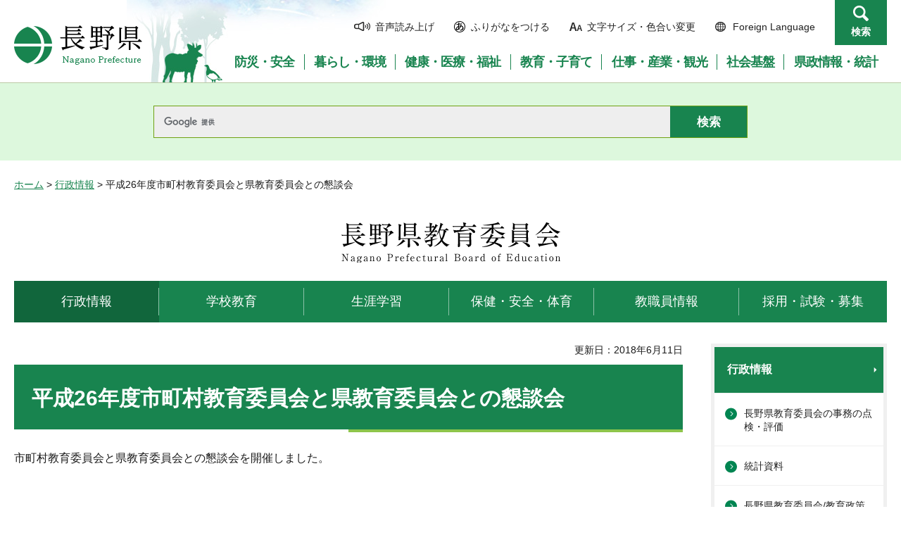

--- FILE ---
content_type: text/html
request_url: http://www.pref.nagano.lg.jp.cache.yimg.jp/kyoiku/kyoiku02/gyose/sonota/kondankai/h26.html
body_size: 6328
content:
<?xml version="1.0" encoding="utf-8"?>
<!DOCTYPE html PUBLIC "-//W3C//DTD XHTML 1.0 Transitional//EN" "http://www.w3.org/TR/xhtml1/DTD/xhtml1-transitional.dtd">
<html xmlns="http://www.w3.org/1999/xhtml" lang="ja" xml:lang="ja">
<head>
<meta http-equiv="Content-Type" content="text/html; charset=utf-8" />
<meta http-equiv="Content-Style-Type" content="text/css" />
<meta http-equiv="Content-Script-Type" content="text/javascript" />

<title>平成26年度市町村教育委員会と県教育委員会との懇談会／長野県教育委員会</title>

<meta name="author" content="長野県" />
<meta name="viewport" content="width=device-width, maximum-scale=3.0" />
<meta name="format-detection" content="telephone=no" />
<link href="/shared/site_rn/style/default.css" rel="stylesheet" type="text/css" media="all" />
<link href="/shared/site_rn/style/layout.css" rel="stylesheet" type="text/css" media="all" />
<link href="/shared/templates/kyoiku_free_rn/style/edit.css" rel="stylesheet" type="text/css" media="all" />
<link href="/shared/site_rn/style/smartphone.css" rel="stylesheet" media="only screen and (max-width : 640px)" type="text/css" class="mc_css" />
<link href="/shared/site_rn/images/favicon/favicon.ico" rel="shortcut icon" type="image/vnd.microsoft.icon" />
<link href="/shared/site_rn/images/favicon/apple-touch-icon-precomposed.png" rel="apple-touch-icon-precomposed" />
<script type="text/javascript" src="/shared/site_rn/js/jquery.js"></script>
<script type="text/javascript" src="/shared/site_rn/js/setting.js"></script>
<script type="text/javascript" src="/shared/system/js/furigana/ysruby.js"></script>
<script type="text/javascript" src="/shared/js/readspeaker/ReadSpeaker.js?pids=embhl"></script>
<script type="text/javascript" src="/shared/js/ga.js"></script>
<script type="text/javascript" src="/shared/js/ga_social_tracking.js"></script>
</head>
<body class="format_free no_javascript custom_kyoiku">
<script type="text/javascript" src="/shared/site_rn/js/init.js"></script>
<div id="tmp_wrapper">
<noscript>
<p>このサイトではJavaScriptを使用したコンテンツ・機能を提供しています。JavaScriptを有効にするとご利用いただけます。</p>
</noscript>
<p><a href="#tmp_honbun" class="skip">本文へスキップします。</a></p>
<div id="tmp_hg">

<div id="tmp_header">
<div class="container">
<div id="tmp_hlogo">
<p><a href="/index.html"><span>長野県Nagano Prefecture</span></a></p>
</div>
<div id="tmp_means">
<ul id="tmp_hnavi">
	<li class="hnavi_sound"><a accesskey="L" href="//app-as.readspeaker.com/cgi-bin/rsent?customerid=9726&amp;lang=ja_jp&amp;readid=tmp_readcontents&amp;url=" onclick="readpage(this.href, 'tmp_readspeaker'); return false;" rel="nofollow" target="_blank"><span>音声読み上げ</span></a></li>
	<li class="hnavi_kana"><a data-contents="tmp_wrapper" href="javascript:void(0);" id="furigana">ふりがなをつける</a></li>
	<li class="hnavi_change"><a href="/moji/index.html"><span>文字サイズ・色合い変更</span></a></li>
	<li lang="en" xml:lang="en" class="hnavi_language"><a href="/government/index.html"><span>Foreign Language</span></a></li>
	<li class="hnavi_contact"><a href="/otoiawase/index.html"><span>お問い合わせ</span></a></li>
	<li class="hnavi_search"><a href="javascript:void(0)">検索</a></li>
</ul>
<div class="gnavi">
<ul>
	<li class="glist1"><a href="/bosaianzen/index.html"><span>防災・安全</span></a></li>
	<li class="glist2"><a href="/kurashi/index.html"><span>暮らし・環境</span></a></li>
	<li class="glist3"><a href="/kenko/index.html"><span>健康・医療・福祉</span></a></li>
	<li class="glist4"><a href="/kyoiku/index.html"><span>教育・子育て</span></a></li>
	<li class="glist5"><a href="/sangyo/index.html"><span>仕事・産業・観光</span></a></li>
	<li class="glist6"><a href="/infra/index.html"><span>社会基盤</span></a></li>
	<li class="glist7"><a href="/kensei/index.html"><span>県政情報・統計</span></a></li>
</ul>
</div>
</div>
</div>
<ul id="tmp_hnavi_s">
	<li id="tmp_hnavi_access"><a href="/zaikatsu/kensei/gaiyo/chousha/floor/index.html"><span class="icon">&nbsp;</span><span class="text">アクセス</span></a></li>
	<li id="tmp_hnavi_lmenu"><a href="javascript:void(0);"><span class="icon">&nbsp;</span><span class="text">メニュー</span></a></li>
	<li id="tmp_hnavi_rmenu"><a href="javascript:void(0);"><span class="icon">&nbsp;</span><span class="text">検索</span></a></li>
</ul>
<div id="tmp_sma_menu">
<div id="tmp_sma_lmenu" class="wrap_sma_sch">
<div class="sma_sch">
<div id="tmp_wrap_sma_lnavi">&nbsp;</div>
<p class="close_btn"><a href="javascript:void(0);"><span>閉じる</span></a></p>
</div>
</div>
<div id="tmp_sma_rmenu" class="wrap_sma_sch">
<div class="sma_sch">
<div id="tmp_wrap_sma_rnavi">
<div id="tmp_search_popup" class="rn_menu">
<div class="search_information">
<div class="container"><a href="javascript:void(0)" class="btn_close_top btn_close">閉じる</a></div>
<div class="panel_search search_content">
<div class="search_keyword">
<div class="form_search">
<div class="form_search_top">
<p class="search_title">キーワードから探す</p>
<a href="/koho/kensei/koho/homepage/kensaku.html" class="how_to_use">検索の使い方</a></div>
<div id="tmp_menu_search_inner" class="rn_search_inner">
<form action="/search/result.html" id="tmp_gsearch_menu" name="tmp_gsearch_menu">
<div id="tmp_gsearch_menu_inner2" class="rn_search_inner2">
<div class="wrap_sch_box">
<p class="sch_box"><input id="tmp_menu_query" name="q" size="31" title="サイト内検索" type="text" class="rn_query" /></p>
</div>
<div class="wrap_sch_btn">
<p class="sch_btn"><input id="tmp_menu_search_submit" name="sa" type="submit" value="検索" class="rn_search_submit" /></p>
<p id="tmp_sma_search_hidden"><input name="cx" type="hidden" value="015495834277161279722:k-gumiktbnm" /> <input name="ie" type="hidden" value="UTF-8" /> <input name="cof" type="hidden" value="FORID:9" /></p>
</div>
</div>
</form>
</div>
</div>
<div class="frequently_search">
<p class="search_title">よく検索されるキーワード</p>
<ul class="keyword_list">
	<li id="tmp_search_ajax"><a href="/search_keyword.html" id="tmp_search_ajax_href">よく検索されるキーワード</a></li>
</ul>
</div>
</div>
<div class="search_purpose_top">
<p class="search_title">目的から探す</p>
<ul class="purpose_list">
	<li>目的から探す</li>
</ul>
</div>
<a href="javascript:void(0)" class="btn_close_bottom btn_close">閉じる</a></div>
</div>
</div>
<p class="close_btn"><a href="javascript:void(0);"><span>閉じる</span></a></p>
</div>
</div>
</div>
</div>
</div>


<div id="tmp_wrap_header_search" class="wrap_rn_search">
<div id="tmp_header_search" class="container">
<div id="tmp_header_search_inner" class="rn_search_inner">
<form action="/search/result.html" id="tmp_gsearch_header" name="tmp_gsearch_header">
<div id="tmp_gsearch_header_inner2" class="rn_search_inner2">
<div class="wrap_sch_box">
<p class="sch_box"><input id="tmp_query" title="サイト内検索" name="q" size="31" type="text" class="rn_query" /></p>
</div>
<div class="wrap_sch_btn">
<p class="sch_btn"><input id="tmp_header_search_submit" name="sa" type="submit" value="検索" class="rn_search_submit" /></p>
<p id="tmp_menu_search_hidden">
	<input name="cx" type="hidden" value="015495834277161279722:k-gumiktbnm" />
	<input name="ie" type="hidden" value="UTF-8" />
	<input name="cof" type="hidden" value="FORID:9" />
</p>
</div>
</div>
</form>
</div>
</div>
</div>

</div>
<div id="tmp_pankuzu"><a href="/kyoiku/kyoiku/index.html">ホーム</a> &gt; <a href="/kyoiku/kyoiku/gyose/index.html">行政情報</a> &gt; 平成26年度市町村教育委員会と県教育委員会との懇談会</div>
<div id="tmp_kyoiku_hg" class="k_container">

<div id="tmp_kyoiku_header">
<p id="tmp_hlogo_kyoiku"><a href="/kyoiku/kyoiku/index.html"><span>長野県教育委員会</span></a></p>
</div>


<div class="kyoiku_gnavi">
<ul>
	<li class="kyoiku_glist1"><a href="/kyoiku/kyoiku/gyose/index.html"><span>行政情報</span></a></li>
	<li class="kyoiku_glist2"><a href="/kyoiku/kyoiku/gakko/index.html"><span>学校教育</span></a></li>
	<li class="kyoiku_glist3"><a href="/kyoiku/kyoiku/bunka/index.html"><span>生涯学習</span></a></li>
	<li class="kyoiku_glist4"><a href="/kyoiku/hokenko/goannai/soshiki/hoken.html"><span>保健・安全・体育</span></a></li>
	<li class="kyoiku_glist5"><a href="/kyoiku/kyoiku/kyoshokuin/index.html"><span>教職員情報</span></a></li>
	<li class="kyoiku_glist6"><a href="/kyoiku/kyoiku/saiyo-nyuushi/index.html"><span>採用・試験・募集</span> </a></li>
</ul>
</div>

</div>
<div id="tmp_wrap_main" class="column_rnavi">
<div id="tmp_main">
<div class="wrap_col_main">
<div class="col_main">
<p id="tmp_honbun" class="skip">ここから本文です。</p>
<div id="tmp_readspeaker" class="rs_preserve rs_skip"></div>
<div id="tmp_readcontents">
<div id="tmp_wrap_custom_update">
<div id="tmp_custom_update">



<p id="tmp_update">更新日：2018年6月11日</p>

</div>
</div>
<div id="tmp_contents">
<h1>平成26年度市町村教育委員会と県教育委員会との懇談会</h1>
<p>市町村教育委員会と県教育委員会との懇談会を開催しました。</p>
<p>&nbsp;</p>
<h2>１　趣旨</h2>
<p>　長野県教育委員会が重点的に取り組む教育課題について、市町村教育委員会との共通理解や相互の認識を深め、連携を強化するとともに、教育の新たな課題を把握し的確に対応するため、地域ごとに懇談会を開催する。</p>
<p>&nbsp;</p>
<h2>&nbsp;２　開催日程</h2>
<table cellspacing="0" cellpadding="3" width="100%" border="1">
    <tbody>
        <tr>
            <td width="20%">開催日</td>
            <td width="20%">対象地域</td>
            <td width="30%">会場</td>
        </tr>
        <tr>
            <td width="30%">平成26年7月22日（火）</td>
            <td width="20%">長野・北信地区</td>
            <td width="30%">長野合同庁舎</td>
        </tr>
        <tr>
            <td width="30%">
            <p>平成26年7月23日（水）</p>
            </td>
            <td width="30%">佐久・上小地区</td>
            <td width="30%">東信教育事務所</td>
        </tr>
        <tr>
            <td width="30%">平成26年7月14日（月）</td>
            <td width="30%">飯伊地区</td>
            <td width="30%">飯田合同庁舎</td>
        </tr>
        <tr>
            <td width="30%">平成26年8月4日（月）</td>
            <td width="30%">木曽・大北・安曇野・松塩筑地区</td>
            <td width="30%">安曇野庁舎</td>
        </tr>
        <tr>
            <td width="30%">
            <p>平成26年7月29日（火）</p>
            </td>
            <td>諏訪・上伊那地区</td>
            <td>諏訪合同庁舎</td>
        </tr>
    </tbody>
</table>
&nbsp; &nbsp; &nbsp; &nbsp; &nbsp; &nbsp; &nbsp;
<h2>&nbsp;３　出席者</h2>
<ul>
    <li>市町村教育委員会 </li>
</ul>
<p>　　　　　教育委員長、教育長、教育長職務代理者等</p>
<ul>
    <li>県教育委員会 </li>
</ul>
<p>　　　　　教育長、教育委員、教育次長、教育事務所長、関係課長等</p>
　　　　　　　
<h2>&nbsp;４　協議事項等</h2>
<h4>協議事項</h4>
<ul>
    <li>特別支援教育のあり方について </li>
    <li>いじめ防止に向けた取組について </li>
</ul>
<h4>説明事項</h4>
<ul>
    <li>「未来を拓く学力」の向上事業について </li>
    <li>中学生期のスポーツ活動について </li>
    <li>少子・人口減少社会に対応した活力ある学校環境のあり方及び支援方策について </li>
    <li>教育委員会制度改革について </li>
    <li>新県立大学について&nbsp; </li>
</ul>
<h4>その他　　　　　　　 </h4>
<ul>
    <li>市町村教委からの提案・要望に対する回答 </li>
</ul>
<p>&nbsp;&nbsp;</p>
<p>&nbsp;</p>
<p>&nbsp;</p>
</div>
</div>

<div id="tmp_inquiry">
<div id="tmp_inquiry_ttl">
<p>お問い合わせ</p>
</div>
<div id="tmp_inquiry_cnt">
<form method="post" action="https://www.pref.nagano.lg.jp/cgi-bin/simple_faq/form.cgi">
<div class="inquiry_parts">
<p>
所属課室：長野県教育委員会事務局教育政策課
</p>
<p>長野県長野市大字南長野字幅下692-2</p>
<p>電話番号：026-235-7421</p>
<p>ファックス番号：026-235-7487</p>
<p>
<input type="submit" value="お問い合わせフォーム" class="inquiry_btn" />
</p>
</div>
<p>
<input type="hidden" name="code" value="010150010" />
<input type="hidden" name="dept" value="8840:10002:9172:8674:8840:9670:5271:9255:9421:8342:8425:3777:9089:8010:8508:8010:9089:9172:3777:8923:8508:3777:8757:9255" />
<input type="hidden" name="page" value="/kyoiku/kyoiku02/gyose/sonota/kondankai/h26.html" />
<input type="hidden" name="ENQ_RETURN_MAIL_SEND_FLG" value="0" />
<input type="hidden" name="publish_ssl_flg" value="1" />
</p>
</form>
</div>
</div>

<div id="tmp_feedback">
<div id="tmp_feedback_ttl">
<p>より良いウェブサイトにするためにみなさまのご意見をお聞かせください</p>
</div>
<div id="tmp_feedback_cnt">
<form id="feedback" method="post" action="/cgi-bin/feedback/feedback.cgi">
    <p><input type="hidden" name="page_id" value="77126" /> <input type="hidden" name="page_title" value="平成26年度市町村教育委員会と県教育委員会との懇談会" /> <input type="hidden" name="page_url" value="https://www.pref.nagano.lg.jp/kyoiku/kyoiku02/gyose/sonota/kondankai/h26.html" /> <input type="hidden" name="item_cnt" value="2" /></p>
    <fieldset><legend>このページの情報は役に立ちましたか？</legend>
    <p><input id="que1_1" type="radio" name="item_1" value="役に立った" /> <label for="que1_1">1：役に立った</label></p>
    <p><input id="que1_2" type="radio" name="item_1" value="ふつう" /> <label for="que1_2">2：ふつう</label></p>
    <p><input id="que1_3" type="radio" name="item_1" value="役に立たなかった" /> <label for="que1_3">3：役に立たなかった</label></p>
    </fieldset>
    <p><input type="hidden" name="label_1" value="質問：このページの情報は役に立ちましたか？" /> <input type="hidden" name="nes_1" value="0" /> <input type="hidden" name="img_1" /> <input type="hidden" name="img_alt_1" /> <input type="hidden" name="mail_1" value="0" /> </p>
    <fieldset><legend>このページの情報は見つけやすかったですか？</legend>
    <p><input id="que2_1" type="radio" name="item_2" value="見つけやすかった" /> <label for="que2_1">1：見つけやすかった</label></p>
    <p><input id="que2_2" type="radio" name="item_2" value="ふつう" /> <label for="que2_2">2：ふつう</label></p>
    <p><input id="que2_3" type="radio" name="item_2" value="見つけにくかった" /> <label for="que2_3">3：見つけにくかった</label></p>
    </fieldset>
    <p><input type="hidden" name="label_2" value="質問：このページの情報は見つけやすかったですか？" /> <input type="hidden" name="nes_2" value="0" /> <input type="hidden" name="img_2" /> <input type="hidden" name="img_alt_2" /> <input type="hidden" name="mail_2" value="0" /> </p>
    <p class="submit"><input type="submit" value="送信" /></p>
</form>
</div>
</div>

</div>
</div>
<div class="wrap_col_rgt_navi">
<div class="col_rgt_navi">

<div id="tmp_lnavi">
<div id="tmp_lnavi_ttl">
<p><a href="/kyoiku/kyoiku/gyose/index.html">行政情報</a></p>
</div>
<div id="tmp_lnavi_cnt">
<ul>
<li><a href="/kyoiku/kyoiku02/gyose/zenpan/hyoka.html">長野県教育委員会の事務の点検・評価</a></li>
<li><a href="/kyoiku/kyoiku/gyose/zenpan/tokei/index.html">統計資料</a></li>
<li><a href="/kyoiku/kyoiku02/gyose/zenpan/yosan/index.html">長野県教育委員会/教育政策課/教育委員会の予算</a></li>
<li><a href="/kyoiku/kyoiku02/gyose/zenpan/kosaihi.html">教育委員会事務局交際費等執行状況</a></li>
<li><a href="/kyoiku/kyoiku02/gyose/zenpan/keikaku/keikaku.html">第2次長野県教育振興基本計画</a></li>
<li><a href="/kyoiku/kyoiku02/gyose/nyusatsu/ippan.html">一般競争入札情報</a></li>
<li><a href="/kyoiku/koko/gyose/nyusatsu/ko.html">県立高校が発注する一般競争入札情報</a></li>
<li><a href="/kyoiku/tokubetsu-shien/tokubetsushien/nyusatsu/ippan.html">特別支援学校が発注する一般競争入札情報等</a></li>
<li><a href="/kyoiku/kyoiku/gyose/sonota/kihonhoshin/hoshin.html">平成30年度長野県教育委員会基本方針</a></li>
<li><a href="/kyoiku/kyoiku/h27gaiyou.html">平成27年度教育行政の概要</a></li>
<li><a href="/kyoiku/kyoiku/gyose/sonota/shindairennkei.html">信州大学と長野県教育委員会との連携協定について</a></li>
<li><a href="/kyoiku/kyoiku02/gyose/nyusatsu/puropo-1.html">公募型プロポーザル情報</a></li>
<li><a href="/kyoiku/kyoiku/gyose/sonota/jyoseikatsuyaku.html">長野県職員いきいき活躍推進プラン～教職員編～</a></li>
<li><a href="/kyoiku/kyoiku/gyose/sonota/saishushoku.html">退職教員の再就職状況</a></li>
<li><a href="/kyoiku/kyoiku/h29gaiyou.html">平成29年度教育行政の概要</a></li>
<li><a href="/kyoiku/kyoiku/gyose/sonota/shinatetsurenkei.html">長野県教育委員会としなの鉄道株式会社との連携協定について</a></li>
<li><a href="/kyoiku/kyoiku02/gyose/zenpan/keikaku/keikaku-3.html">第3次長野県教育振興基本計画</a></li>
<li><a href="/kyoiku/kyoiku/h30gaiyou.html">平成30年度教育行政の概要</a></li>
<li><a href="/kyoiku/kyoiku/gyose/sonota/shogaishakatsuyaku.html">障がい者の活躍の場の拡大に向けた推進計画</a></li>
<li><a href="/kyoiku/kyoiku/gyose/zenpan/hyosyo.html">児童生徒教育委員会表彰</a></li>
<li><a href="/kyoiku/kyoiku02/gyose/shinse/kijun/index.html">教育委員会事務局所管の許認可等の基準・処理期間等について</a></li>
<li><a href="/kyoiku/kyoiku02/gyose/shichoson/gappe.html">市町村合併マニュアル</a></li>
<li><a href="/kyoiku/koko/gyose/sounding/r3.html">サウンディング型市場調査</a></li>
<li><a href="/kyoiku/kyoiku02/gyose/shinse/r5yoryo.html">行事の共催及び後援名義の使用承認申請について</a></li>
<li><a href="/kyoiku/kyoiku/gyose/sonota/kobunsyo.html">公文書ファイル管理簿</a></li>
<li><a href="/kyoiku/kyoiku/gyose/sonota/kobunsyo_r4.html">令和4年度</a></li>
<li><a href="/kyoiku/kyoiku02/gyose/zenpan/keikaku/keikaku-4.html">第4次長野県教育振興基本計画</a></li>
<li><a href="/kyoiku/kyoiku02/gyose/sonota/kondankai/h23.html">平成23年度市町村教育委員会と県教育委員会との懇談会</a></li>
<li><a href="/kyoiku/kyoiku02/gyose/sonota/kondankai/h27.html">平成27年度市町村教育委員会と県教育委員会との懇談会</a></li>
<li><a href="/kyoiku/kyoiku02/gyose/sonota/kondankai/h28.html">平成28年度市町村教育委員会と県教育委員会との懇談会</a></li>
<li><a href="/kyoiku/kyoiku02/gyose/sonota/kondankai/h29.html">平成29年度市町村教育委員会と県教育委員会との懇談会</a></li>
<li><a href="/kyoiku/kyoiku02/gyose/sonota/kondankai/h24.html">平成24年度市町村教育委員会と県教育委員会との懇談会</a></li>
<li><a href="/kyoiku/kyoiku02/gyose/sonota/kondankai/h25.html">平成25年度市町村教育委員会と県教育委員会との懇談会</a></li>
<li><a href="/kyoiku/kyoiku02/gyose/sonota/kondankai/h26.html">平成26年度市町村教育委員会と県教育委員会との懇談会</a></li>
<li><a href="/kyoiku/kyogaku/koko/althaken.html">令和7年度長野県立高等学校等における外国語指導助手（ALT）派遣業務を委託する事業者を公募します(選定結果追加）</a></li>
<li><a href="/kyoiku/kyoiku02/2025ict_utilization_support.html">令和７年度ICT活用支援業務に係る業務委託候補者を募集します</a></li>
<li><a href="/kyoiku/kyoiku/gaiyo/gaiyo.html">教育行政の概要</a></li>
<li><a href="/kyoiku/kyoiku/gyose/sonota/socialmedia.html">長野県教育委員会が運用するソーシャルメディアについて</a></li>
</ul>
</div>
</div>
<ul class="rnavi_btn">
	<li><a href="https://denwa-relay-service.jp/web_inquiry/?token=wzglneAGC3prhYO6Tt92yfRvNoaqIP" target="_blank"><img alt="電話リレーサービス手話で電話" src="/library_images/rnavi_shuwa.png" /></a></li>
</ul>

</div>
</div>
</div>
</div>

<div id="tmp_footer">
<div class="container">
<div class="footer_cnt">
<address>
<p><span class="title">長野県庁</span>法人番号1000020200000</p>
<p>〒380-8570 <br />
長野県長野市大字南長野字幅下692-2　</p>
<p>電話：026-232-0111（代表）</p>
</address>
</div>
<ul class="fnavi">
    <li><a href="/koho/kensei/koho/homepage/riyo.html" class="arrow_r_gr">このサイトの考え方</a> </li>
    <li><a href="/accessibility/index.html" class="arrow_r_gr">ウェブアクセシビリティ方針</a> </li>
    <li><a href="/koho/kensei/koho/homepage/kojinjoho.html" class="arrow_r_gr">個人情報について</a> </li>
    <li><a href="/sitemap.html" class="arrow_r_gr">サイトマップ</a> </li>
    <li><a href="/koho/kensei/shichoson/link/index.html" class="arrow_r_gr">リンク集</a> </li>
    <li><a href="/koho/kensei/koho/homepage/link.html" class="arrow_r_gr">リンクについて</a> </li>
    <li><a href="/zaikatsu/kensei/gaiyo/chousha/floor/index.html" class="arrow_r_gr">県庁フロア・アクセス案内</a> </li>
    <li><a href="/otoiawase/index.html" class="arrow_r_gr">お問い合わせ</a> </li>
</ul>
<div class="pnavi">
<p class="ptop"><a href="#tmp_header"><span>ページの先頭へ戻る</span></a></p>
</div>
</div>
<p lang="en" xml:lang="en" class="copyright">Copyright &copy; Nagano Prefecture. <br />
All Rights Reserved.</p>
</div>

</div>
<script type="text/javascript" src="/shared/site_rn/js/function.js"></script>
<script type="text/javascript" src="/shared/site_rn/js/main.js"></script>
</body>
</html>


--- FILE ---
content_type: text/css
request_url: http://www.pref.nagano.lg.jp.cache.yimg.jp/shared/templates/kyoiku_free_rn/style/edit.css
body_size: 4116
content:
@charset "utf-8";

/* ==================================================
Required to CMS-8341
================================================== */
#tmp_contents h1 {
	color:#ffffff;
	background:#18844f url(/shared/templates/kyoiku_free_rn/images/content/h1_bg.gif) no-repeat center bottom;
	padding:30px 25px;
	font-size:187.5%;
	font-weight:bold;
	line-height:1.2;
	margin:0 0 0.8em;
	clear:both; /* Do not edit */
}
#tmp_contents h1 a,
#tmp_contents h1 span {
    color: #ffffff !important;
}
#tmp_contents h2 {
	border:5px solid #8dc54b;
	padding:17px 20px;
	font-size:137.5%;
	margin:1.5em 0 0.8em;
	clear:both; /* Do not edit */
}
#tmp_contents h3 {
	background-color:#f6f6f6 !important;
	border-bottom:3px solid #8dc54b;
	font-size:125%;
	padding:11px 20px;
	margin:1.5em 0 0.8em;
	clear:both; /* Do not edit */
}
#tmp_contents h3 a {
    color: #1a7146 !important;
}
#tmp_contents h4 {
	border-left:5px solid #8dc54b;
	border-bottom:1px solid #dddddd;
	font-size:112.5%;
	padding:5px 15px;
	margin:1.5em 0 0.8em;
	clear:both; /* Do not edit */
}
#tmp_contents h5 {
	border-left:5px solid #8dc54b;
	font-size:100%;
	padding:2px 15px;
	margin:1.5em 0 0.8em;
	clear:both; /* Do not edit */
}
#tmp_contents h6 {
	font-size:100%;
	margin:1.5em 0 0.8em;
	clear:both; /* Do not edit */
}
#tmp_contents table {
	word-break: break-all;
}
#tmp_contents p {
	margin:0 0 0.8em 0; /* Do not edit */
}
#tmp_contents ul {
	margin:0 0 1em 1.6em; /* Do not edit */
	list-style-image:url(/shared/templates/kyoiku_free_rn/images/content/list_icon.png); /* Do not edit */
}
#tmp_contents ol {
	margin:0 0 1em 3.2em; /* Do not edit */
	list-style-image:none; /* Do not edit */
}
#tmp_contents ul li,
#tmp_contents ol li {
	margin:0 0 0.5em; /* Do not edit */
}
#tmp_contents ul ul,
#tmp_contents ul ol,
#tmp_contents ol ul,
#tmp_contents ol ol {
	margin:0.3em 0 0 1.5em; /* Do not edit */
}
#tmp_contents hr {
	height:1px; /* Do not edit */
	color:#CCCCCC; /* Do not edit */
	background-color:#CCCCCC; /* Do not edit */
	border:none; /* Do not edit */
	clear:both; /* Do not edit */
}
/* ==================================================
parts
================================================== */
/* img_cap
================================================== */
table.img_cap {
	margin:0 0 0.3em;
	border-collapse:collapse;
	border-spacing:0;
}
table.img_cap td {
	padding:0;
}
div.img_cap {
	margin:0 0 0.3em;
}
div.img_cap img {
	margin:0 !important;
}
/* outline
================================================== */
#tmp_contents .outline {
	margin:0 0 0.8em; /* Do not edit */
	border:1px solid #e7d28a;
	clear:both; /* Do not edit */	
}
#tmp_contents table.outline {
	width:100%; /* Do not edit */
	border-collapse:collapse; /* Do not edit */
	border-spacing:0; /* Do not edit */
}
#tmp_contents table.outline td {
	padding:15px 17px 5px;
	color:inherit;
	background-color:#FFFFFF;
}
#tmp_contents div.outline {
	padding:15px 17px 5px;
	color:inherit;
	background-color:#FFFFFF;
}
#tmp_contents .outline ul {
	margin-left:24px; /* Do not edit */
}
#tmp_contents .outline ol {
	margin-left:24px; /* Do not edit */
}
#tmp_contents .outline ul ul,
#tmp_contents .outline ul ol,
#tmp_contents .outline ol ul,
#tmp_contents .outline ol ol {
	margin:0.3em 0 0 24px; /* Do not edit */
}
/* box_btn
================================================== */
#tmp_contents ul.box_btn {
	margin:0 0 0.8em; /* Do not edit */
	padding:0;
	list-style:none;
	list-style-image:none !important;
}
#tmp_contents ul.box_btn li {
	margin:0 0 20px;
	font-weight:bold;
	font-size:112.5%;
}
#tmp_contents ul.box_btn li a {
	display:block;
	padding:23px 35px 23px 20px;
	text-decoration:none;
	color:#ffffff;
	background:#18844f url(/shared/templates/kyoiku_free_rn/images/content/arrow_icon_w.png) no-repeat 97% center;
}
/* box_info
================================================== */
#tmp_contents .box_info {
	margin:0 0 0.8em; /* Do not edit */
	border:1px solid #e5e5e5;
	clear:both; /* Do not edit */
}
#tmp_contents table.box_info {
	width:100%; /* Do not edit */
	border-collapse:collapse; /* Do not edit */
	border-spacing:0; /* Do not edit */
}
#tmp_contents .box_info .box_info_ttl {
	padding:12px 15px;
	color:inherit;
	font-weight:bold;
	background-color:#fffaee;
	border-bottom:3px solid #cccccc;
}
#tmp_contents .box_info .box_info_ttl p {
	font-size:125%;
	margin-bottom:0; /* Do not edit */
}
#tmp_contents .box_info .box_info_cnt {
	padding:15px 20px 5px;
}
#tmp_contents .box_info ul {
	margin-bottom:0.8em; /* Do not edit */
	margin-left:24px; /* Do not edit */
	list-style-image:url(/shared/templates/kyoiku_free_rn/images/content/list_icon2.png);
}
#tmp_contents .box_info ol {
	margin-bottom:0.8em; /* Do not edit */
	margin-left:24px; /* Do not edit */
}
#tmp_contents .box_info ul ul,
#tmp_contents .box_info ul ol,
#tmp_contents .box_info ol ul,
#tmp_contents .box_info ol ol {
	margin:0.3em 0 0 24px; /* Do not edit */
}
/* box_link
================================================== */
#tmp_contents .box_link {
	margin:0 0 0.8em; /* Do not edit */
	border:1px solid #e5e5e5;
	clear:both; /* Do not edit */
}
#tmp_contents table.box_link {
	width:100%; /* Do not edit */
	border-collapse:collapse; /* Do not edit */
	border-spacing:0; /* Do not edit */
}
#tmp_contents .box_link .box_link_ttl {
	padding:12px 15px;
	color:inherit;
	font-weight:bold;
	background-color:#fffaee;
	border-bottom:3px solid #cccccc;
}
#tmp_contents .box_link .box_link_ttl p {
	font-size:125%;
	margin-bottom:0; /* Do not edit */
}
#tmp_contents .box_link .box_link_cnt {
	padding:15px 20px 5px;
}
#tmp_contents .box_link ul {
	margin-bottom:0.8em; /* Do not edit */
	margin-left:24px; /* Do not edit */
	list-style-image:url(/shared/templates/kyoiku_free_rn/images/content/list_icon2.png);
}
#tmp_contents .box_link ol {
	margin-bottom:0.8em; /* Do not edit */
	margin-left:24px; /* Do not edit */
}
#tmp_contents .box_link ul ul,
#tmp_contents .box_link ul ol,
#tmp_contents .box_link ol ul,
#tmp_contents .box_link ol ol {
	margin:0.3em 0 0 24px; /* Do not edit */
}
/* box_menu
================================================== */
#tmp_contents .box_menu {
	margin:0 0 0.8em; /* Do not edit */
	clear:both; /* Do not edit */
}
#tmp_contents table.box_menu {
	width:100%; /* Do not edit */
	border-collapse:collapse; /* Do not edit */
	border-spacing:0; /* Do not edit */
}
#tmp_contents .box_menu_ttl {
	padding:23px 35px 23px 20px;
	background-color:#18844f;
	color:#ffffff;
}
#tmp_contents .box_menu_ttl p {
	margin:0;
	font-weight:bold;
	font-size:112.5%;
}
#tmp_contents .box_menu_ttl p a {
	display:block;
	text-decoration:none;
	color:#ffffff;
	margin:-23px -35px -23px -20px;
	padding:23px 35px 23px 20px;
	background:#18844f url(/shared/templates/kyoiku_free_rn/images/content/arrow_icon_w.png) no-repeat 97% center;
}
#tmp_contents .box_menu_ttl p a:hover {
	text-decoration:underline;
	text-decoration:none;
}
#tmp_contents .box_menu_cnt {
	border:1px solid #dddddd;
	padding:18px 17px 8px;
}
#tmp_contents .box_menu ul {
	margin-bottom:0.8em; /* Do not edit */
	margin-left:24px; /* Do not edit */
}
#tmp_contents .box_menu ol {
	margin-bottom:0.8em; /* Do not edit */
	margin-left:24px; /* Do not edit */
}
#tmp_contents .box_menu ul ul,
#tmp_contents .box_menu ul ol,
#tmp_contents .box_menu ol ul,
#tmp_contents .box_menu ol ol {
	margin:0.3em 0 0 24px; /* Do not edit */
}

/* datatable 
   enquete_table
================================================== */
#tmp_contents table.datatable,
#tmp_contents table.enquete_table {
	margin:0 0 0.8em; /* Do not edit */
	color:inherit;
	background-color:#FFFFFF;
	border-collapse:collapse; /* Do not edit */
	border-spacing:0; /* Do not edit */
	border:1px solid #dddddd;
	word-break: break-all;
}
#tmp_contents table.datatable th,
#tmp_contents table.enquete_table th {
	padding:5px 8px;
	color:inherit;
	background-color:#e3f9c7;
	border:1px solid #dddddd;
}
#tmp_contents table.datatable td,
#tmp_contents table.enquete_table td {
	padding:5px 8px;
	border:1px solid #dddddd;
}
#tmp_contents table.datatable caption,
#tmp_contents table.enquete_table caption {
	padding:0 0 0.5em; /* Do not edit */
	font-weight:bold; /* Do not edit */
	text-align:left; /* Do not edit */
}
#tmp_contents table.datatable p {
	margin:0; /* Do not edit */
}
#tmp_contents table.datatable ul,
#tmp_contents table.datatable ol,
#tmp_contents table.enquete_table ul,
#tmp_contents table.enquete_table ol {
	margin:0.2em 0 0 24px; /* Do not edit */
}
#tmp_contents table.datatable ul ul,
#tmp_contents table.datatable ul ol,
#tmp_contents table.datatable ol ul,
#tmp_contents table.datatable ol ol,
#tmp_contents table.enquete_table ul ul,
#tmp_contents table.enquete_table ul ol,
#tmp_contents table.enquete_table ol ul,
#tmp_contents table.enquete_table ol ol {
	margin:0.3em 0 0 24px; /* Do not edit */
}
#tmp_contents table.enquete_table {
	width:100%; /* Do not edit */
}
#tmp_contents table.enquete_table th {
	width:20%; /* Do not edit */
}
#tmp_contents table.enquete_table .nes,
#tmp_contents table.enquete_table .memo {
	color:#990000; /* base.css > Styles > .text_red */
	font-weight:normal; /* Do not edit */
	background-color:transparent; /* Do not edit */
}
/* form_btn */
#tmp_contents .enquete_button {
	margin:15px 0; /* Do not edit */
	text-align:center; /* Do not edit */
}
/* bgcolor */
/* ▼▼▼▼▼▼▼▼▼▼▼▼▼▼▼▼▼▼▼▼▼▼▼▼▼ */
/* Setting by CMS sheets */
#tmp_contents table.datatable table th.bg_pink {
    color:inherit;
    background-color:#ffdfdf; /* base.css > Styles > th.bg_red */
}
#tmp_contents table.datatable table th.bg_light_blue {
    color:inherit;
    background-color:#d0eff9; /* base.css > Styles > th.bg_blue */
}
#tmp_contents table.datatable table th.bg_gray {
    color:inherit;
    background-color:#eeeeee; /* base.css > Styles > th.bg_gray */
}
#tmp_contents td a:link,
#tmp_contents th a:link {
    color:#1a7146;
}
/* ▲▲▲▲▲▲▲▲▲▲▲▲▲▲▲▲▲▲▲▲▲▲▲▲▲ */


/* nest-datatable
================================================== */
#tmp_contents table.datatable table,
#tmp_contents table.enquete_table table {
	border:none; /* Do not edit */
}
#tmp_contents table.datatable table th,
#tmp_contents table.enquete_table table th {
	color:inherit; /* Do not edit */
	background-color:transparent; /* Do not edit */
	border:none; /* Do not edit */
}
#tmp_contents table.datatable table td,
#tmp_contents table.enquete_table table td {
	border:none; /* Do not edit */
}
#tmp_contents table.datatable table.datatable {
	border:1px solid #dddddd; /* = table.datatable */
}
#tmp_contents table.datatable table.datatable th {
	color:inherit; /* Do not edit */
	background-color:#e3f9c7; /* = table.datatable th */
	border:1px solid #dddddd; /* = table.datatable th */
}
#tmp_contents table.datatable table.datatable td {
	border:1px solid #dddddd; /* = table.datatable td */
}

/* ==================================================
menkyo
================================================== */
.type_menkyo #tmp_contents h2 {
    padding: 0;
    border: none;
    font-size: 162.5%;
}
.type_menkyo #tmp_contents h3 {
    padding: 0 0 0 12px;
    border-bottom: none;
    border-left: 6px solid #257f3f;
    font-size: 137.5%;
    line-height: 1.35;
    background-color: transparent !important;
    color: #000000;
    margin-top: 2em;
}
.type_menkyo #tmp_contents h2 a,
.type_menkyo #tmp_contents h3 a {
    color: #000000 !important;
}
.type_menkyo #tmp_contents a {
    color: #257f3f;
}
.type_menkyo #tmp_contents p,
.type_menkyo #tmp_contents ul,
.type_menkyo #tmp_contents ol {
    font-size: 87.5%;
    margin-bottom: 2em;
}
.type_menkyo #tmp_contents ul {
    list-style-image: url("/shared/templates/kyoiku_free_rn/images/content/menkyo/list_icon.png");
}

/* パーツ
================================================== */
.type_menkyo #tmp_contents .box_info {
    border: 2px solid #f2f2f2;
    background-color: #f2f2f2;
    color: inherit;
    border-radius: 10px;
}
.type_menkyo #tmp_contents .box_info_ttl {
    border-bottom: none;
    background-color: #f2f2f2;
    color: inherit;
    border-radius: 10px 10px 0 0;
    padding: 21px 30px;
}
.type_menkyo #tmp_contents .box_info_ttl p {
    font-size: 137.5%;
}
.type_menkyo #tmp_contents .box_info_cnt {
    padding: 0 40px 15px;
}


/* 各オリジナルパーツ
================================================== */
#tmp_contents .menkyo_anchor,
#tmp_contents .wrap_menkyo_qa,
#tmp_contents .menkyo_qa {
	border-collapse:collapse;
	border-spacing:0;
}

/* menkyo_anchor */
#tmp_contents h1 + .menkyo_anchor {
    margin-top: -6px;
}
#tmp_contents .menkyo_anchor {
    margin-bottom: 62px;
}
#tmp_contents .menkyo_anchor td {
    padding: 0 10px 0 0;
}
#tmp_contents .menkyo_anchor td a {
    display: inline-block;
    font-size: 87.5%;
    text-decoration: none;
    padding: 9px 13px 9px 32px;
    background-color: #d5e7db;
    color: #006345;
    border-radius: 10px;
    position: relative;
    transition: all 0.3s ease-in-out;
}
#tmp_contents .menkyo_anchor td a::before {
    content: "";
    position: absolute;
    left: 13px;
    top: 50%;
    margin-top: -7px;
	width: 8px;
	height: 8px;
	border-top: 2px solid #006345;
	border-right: 2px solid #006345;
	-webkit-transform: rotate(135deg);
	transform: rotate(135deg);
}
#tmp_contents .menkyo_anchor td a:hover {
    background-color: #c8f0e8;
}

/* menkyo_issue */
#tmp_contents .menkyo_issue {
    width: 100% !important;
    margin: 0 0 12px;
    border-collapse: separate;
    border-radius: 20px;
    overflow: hidden;
}
#tmp_contents .menkyo_issue td {
    background-color: #edf8e5;
    color: inherit;
    padding: 29px 0 25px 30px;
    vertical-align: top;
    height: 180px;
}
#tmp_contents .menkyo_issue td h3 {
    margin: 0 0 10px;
    padding: 0;
    border: none;
    font-size: 150%;
}
#tmp_contents .menkyo_issue td p {
    margin-bottom: 0 !important;
    font-size: 106.25%;
}
#tmp_contents .menkyo_issue td.menkyo_issue_btn {
    padding: 60px 40px 25px;
    width: 291px;
    text-align: center;
}
#tmp_contents .menkyo_issue td.menkyo_issue_btn p {
    font-size: 112.5%;
    font-weight: bold;
}
#tmp_contents .menkyo_issue td.menkyo_issue_btn a {
    display: block;
    text-decoration: none;
    border: 2px solid #257f3f;
    background-color: #257f3f;
    color: #ffffff;
    padding: 12px 25px;
    transition: all 0.3s ease-in-out;
    border-radius: 30px;
    box-shadow: 0 2px 2px rgba(79, 177, 100, 0.25);
}
#tmp_contents .menkyo_issue td.menkyo_issue_btn a:hover {
    background-color: #ffffff;
    color: #257f3f;
}

/* menkyo_shutoku */
#tmp_contents .menkyo_shutoku {
    width: 100% !important;
    margin: 0 0 12px;
    border-collapse: separate;
    border-radius: 20px;
    border: 1px solid #d6d6d6;
}
#tmp_contents .menkyo_shutoku_ttl {
    padding: 8px 17px 0;
    font-weight: bold;
    line-height: 1.2;
    height: 37px;
}
#tmp_contents .menkyo_shutoku_ttl a {
    display: inline-block;
    text-decoration: none;
    padding: 2px 0 2px 28px;
    min-height: 22px;
    background: url("/shared/templates/kyoiku_free_rn/images/content/menkyo/arrow_icon.png") no-repeat left 3px;
}
#tmp_contents .menkyo_shutoku_ttl a:hover {
    text-decoration: underline;
}
#tmp_contents .menkyo_shutoku_cnt {
    padding: 3px 17px 10px 45px;
    vertical-align: top;
    font-size: 87.5%;
    height: 76px;
}
#tmp_contents .menkyo_shutoku p {
    margin-bottom: 0 !important;
}
#tmp_contents .menkyo_shutoku_ttl p,
#tmp_contents .menkyo_shutoku_cnt p {
    font-size: 100%;
}

/* wrap_menkyo_shinsei */
#tmp_contents .wrap_menkyo_shinsei,
#tmp_contents .wrap_menkyo_shinsei_end {
    width: calc(100% - 50px);
    border-collapse: separate;
    border-radius: 20px;
    margin-left: 50px;
    background-color: #f4f4f4;
    color: inherit;
    margin-bottom: 30px;
}
#tmp_contents .wrap_menkyo_shinsei {
    position: relative;
}
#tmp_contents .wrap_menkyo_shinsei::before {
    content: "";
    position: absolute;
    top: 0;
    left: -50px;
    bottom: 0;
    width: 50px;
    background: url("/shared/templates/kyoiku_free_rn/images/content/menkyo/shinsei_bg_dot.png") repeat-y left top;
    z-index: -1;
}
#tmp_contents .wrap_menkyo_shinsei td,
#tmp_contents .wrap_menkyo_shinsei_end td {
    padding: 25px 25px 15px;
}
#tmp_contents .wrap_menkyo_shinsei caption,
#tmp_contents .wrap_menkyo_shinsei_end caption {
    text-align: left;
    font-weight: bold;
    font-size: 137.5%;
    margin-left: -47px;
    background-color: #ffffff;
}
#tmp_contents .wrap_menkyo_shinsei caption strong,
#tmp_contents .wrap_menkyo_shinsei_end caption strong {
    font-size: 227.27%;
    display: inline-block;
    vertical-align: middle;
    line-height: 1;
    padding-right: 10px;
}
#tmp_contents .wrap_menkyo_shinsei caption a,
#tmp_contents .wrap_menkyo_shinsei_end caption a {
    color: #000000;
    background-color: #ffffff;
}

/* menkyo_shinsei */
#tmp_contents .menkyo_shinsei,
#tmp_contents .menkyo_shinsei_end {
    width: 100%;
    margin: 0 0 10px;
    border-collapse: separate;
    border-radius: 20px;
    border: 1px solid #d6d6d6;
    background-color: #ffffff;
    color: inherit;
}
#tmp_contents .menkyo_shinsei_end {
    box-shadow: 0 1px 3px rgba(0, 0, 0, 0.15);
}
#tmp_contents .menkyo_shinsei + p {
    margin-top: 20px;
}
#tmp_contents .menkyo_shinsei td {
    padding: 16px 20px 6px 9px;
    vertical-align: top;
}
#tmp_contents .menkyo_shinsei td h3 {
    padding: 0;
}
#tmp_contents .menkyo_shinsei td h3,
#tmp_contents .menkyo_shinsei td h3.menkyo_shinsei_label_1,
#tmp_contents .menkyo_shinsei td h3.menkyo_shinsei_label_2,
#tmp_contents h3.menkyo_shinsei_label_1,
#tmp_contents h3.menkyo_shinsei_label_2 {
    margin: 0 0 10px;
    border: none;
    font-size: 93.75%;
    min-height: 18px;
}
#tmp_contents .menkyo_shinsei td h3.menkyo_shinsei_label_1,
#tmp_contents h3.menkyo_shinsei_label_1 {
    background: url("/shared/templates/kyoiku_free_rn/images/content/menkyo/label1.png") no-repeat left 3px !important;
    padding: 2px 0 1px 42px !important;
}
#tmp_contents .menkyo_shinsei td h3.menkyo_shinsei_label_2,
#tmp_contents h3.menkyo_shinsei_label_2 {
    background: url("/shared/templates/kyoiku_free_rn/images/content/menkyo/label2.png") no-repeat left 3px !important;
    padding: 2px 0 1px 82px !important;
}
#tmp_contents .menkyo_shinsei td p {
    margin-bottom: 1.2em;
}
#tmp_contents .menkyo_shinsei .doc {
    width: 90px;
    padding: 24px 10px 10px;
    text-align: center;
}
#tmp_contents .menkyo_shinsei .doc_dl {
    width: 336px;
    padding: 17px 18px;
    position: relative;
}
#tmp_contents .menkyo_shinsei .doc_dl::before {
    content: "";
    position: absolute;
    top: 17px;
    bottom: 17px;
    left: 0;
    width: 1px;
    background-color: #d0d0d0;
}
#tmp_contents .menkyo_shinsei .doc_dl h3 {
    margin: 0 0 14px;
    font-size: 87.5%;
}
#tmp_contents .menkyo_shinsei .doc_dl p {
    margin-bottom: 10px;
}
#tmp_main #tmp_contents .menkyo_shinsei .doc_dl a.icon_pdf,
#tmp_main #tmp_contents .menkyo_shinsei .doc_dl a.icon_word {
    padding: 4px 0 3px 44px;
    min-height: 34px;
    margin-right: 0;
    text-decoration: none;
}
#tmp_main #tmp_contents .menkyo_shinsei .doc_dl a.icon_pdf {
    background: url("/shared/templates/kyoiku_free_rn/images/content/menkyo/icon_pdf.png") no-repeat 2px center;
}
#tmp_main #tmp_contents .menkyo_shinsei .doc_dl a.icon_word {
    background: url("/shared/templates/kyoiku_free_rn/images/content/menkyo/icon_word.png") no-repeat left center;
}
#tmp_main #tmp_contents .menkyo_shinsei .doc_dl a.icon_pdf:hover,
#tmp_main #tmp_contents .menkyo_shinsei .doc_dl a.icon_word:hover {
    text-decoration: underline;
}
#tmp_contents .wrap_menkyo_shinsei .txt_red,
#tmp_contents .wrap_menkyo_shinsei_end .txt_red{
    color: #ff0000;
}

/* menkyo_shinsei_end */
#tmp_contents .menkyo_shinsei_end .area {
    width: 230px;
    vertical-align: middle;
    padding: 15px 20px;
    position: relative;
}
#tmp_contents .menkyo_shinsei_end .area::after {
    content: "";
    position: absolute;
    top: 50%;
    right: 0;
    width: 12px;
    height: 20px;
    margin-top: -10px;
    background: url("/shared/templates/kyoiku_free_rn/images/content/menkyo/arrow_rgt.png") no-repeat 0 0;
}
#tmp_contents .menkyo_shinsei_end td {
    padding: 20px 20px 20px 27px;
    vertical-align: top;
}
#tmp_contents .menkyo_shinsei_end td p {
    margin-bottom: 1.2em;
}
#tmp_contents .menkyo_shinsei_end td p:last-child {
    margin-bottom: 0;
}
#tmp_contents .menkyo_shinsei_end .area p {
    font-size: 93.75%;
    font-weight: bold;
    margin-bottom: 0;
}

/* menkyo_qa */
#tmp_contents .menkyo_qa {
    width: 100%;
    margin: 34px 0 69px;
    border-collapse: separate;
    border-radius: 20px;
    overflow: hidden;
}
#tmp_contents .menkyo_qa h2 {
    margin: 0 0 16px;
    font-size: 137.5%;
}
#tmp_contents .menkyo_qa h3 {
    margin: 36px 0 10px;
    font-size: 87.5%;
    font-weight: normal;
    padding: 0;
    border: none;
}
#tmp_contents .menkyo_qa td {
    background-color: #e5f8f4;
    padding: 34px 25px;
}
#tmp_contents .menkyo_qa .accordion_item {
    margin: 0 0 4px;
    width: 100% !important;
    border-collapse: separate;
    border-radius: 10px;
    border: 1px solid #9cd4c3;
}
#tmp_contents .menkyo_qa .accordion_item p {
    margin-bottom: 0;
}
#tmp_contents .menkyo_qa .accordion_item .accordion_btn {
    background-color: #d6f4ed;
    background-image: url("/shared/templates/kyoiku_free_rn/images/content/menkyo/accordion_icon_open.png");
    background-repeat: no-repeat;
    background-position: 12px 12px;
    padding: 0;
    height: 40px;
}
#tmp_contents .menkyo_qa .accordion_item.ac_active .accordion_btn {
    background-image: url("/shared/templates/kyoiku_free_rn/images/content/menkyo/accordion_icon_close.png");
}
#tmp_contents .menkyo_qa .accordion_item .accordion_btn p {
    font-size: 100%;
}
#tmp_contents .menkyo_qa .accordion_item .accordion_btn a {
    text-decoration: none;
    display: flex;
    align-items: center;
    padding: 5px 10px 5px 40px;
    min-height: 40px;
}
#tmp_contents .menkyo_qa .accordion_item .accordion_btn a:hover {
    text-decoration: underline;
}
#tmp_contents .menkyo_qa .accordion_item .accordion_cnt {
    background-color: #ffffff;
    padding: 15px 17px;
}
#tmp_contents .menkyo_qa .accordion_item .accordion_cnt p {
    font-size: 87.5%;
}

/* ==================================================
clearfix
================================================== */
/* for modern browser */
#tmp_contents div.outline:after,
#tmp_contents div.box_info:after,
#tmp_contents div.box_info_ttl:after,
#tmp_contents div.box_info_cnt:after,
#tmp_contents div.box_link:after,
#tmp_contents div.box_link_ttl:after,
#tmp_contents div.box_link_cnt:after,
#tmp_contents div.box_menu:after,
#tmp_contents div.box_menu_ttl:after,
#tmp_contents div.box_menu_cnt:after,
#tmp_contents .box_photo:after,
#tmp_map:after,
#tmp_contents #tmp_facilities_btn:after,
#tmp_contents #tmp_facilities_btn ul:after,
#tmp_event_cal_tab:after,
#tmp_event_cal_tab ul:after,
#tmp_event_cal_refine:after,
#tmp_event_cal_refine_ttl:after,
#tmp_event_cal_refine_cnt:after,
#tmp_event_cal_refine_cnt dl:after,
#tmp_event_cal_refine_cnt dd:after,
#tmp_event_cal_refine_cnt dd ul:after,
#tmp_event_main:after,
#tmp_contents .event_col3:after,
#tmp_lnavi_event_cal:after,
#tmp_lnavi_event_cal_ttl:after,
#tmp_lnavi_event_cal_cnt:after,
#tmp_lnavi_event_cal .cal_navi:after {
	content: ""; /* Do not edit */
	display: table; /* Do not edit */
	clear: both; /* Do not edit */
}
/* ==================================================
print
================================================== */
@media print {
body {
	background:#FFFFFF !important;
}
#tmp_wrapper {
	width:100% !important;
}
#tmp_header {
	margin-bottom:10px !important;
	padding-bottom:10px !important;
	color:#000000 !important;
	background:#FFFFFF !important;
	border-bottom:1px solid #000000 !important;
}
#tmp_footer {
	margin-top:10px !important;
	padding-top:10px !important;
	color:#000000 !important;
	background:#FFFFFF !important;
	border-top:1px solid #000000 !important;
}
.gnavi,
.wrap_col_lft_navi,
.wrap_col_rgt_navi,
.pnavi,
.fnavi,
.plugin,
#tmp_social_plugins,
#tmp_inquiry_cnt .inquiry_btn,
#tmp_feedback,
#tmp_pankuzu,
.kyoiku_gnavi {
	display:none !important;
}
.wrap_col_nm,
.column_lnavi .wrap_col_main,
.column_rnavi .wrap_col_main {
	float:none !important;
}
body,
#tmp_pankuzu {
	background:none !important;
}
.wrap_col_nm,
.wrap_col_nm2,
.col_main {
	margin:0 !important;
	padding:0 !important;
}
#tmp_contents .box_gmap {
	margin:0;
	padding:170px 0 0 0;
	position:relative;
	top:-170px;
	page-break-before:always;
}
.copyright {
	text-align:left !important;
}
/* for Firefox */
#tmp_main:after,
.col_nm:after {
	content:"."; /* Do not edit */
	height:1px; /* Do not edit */

}
}